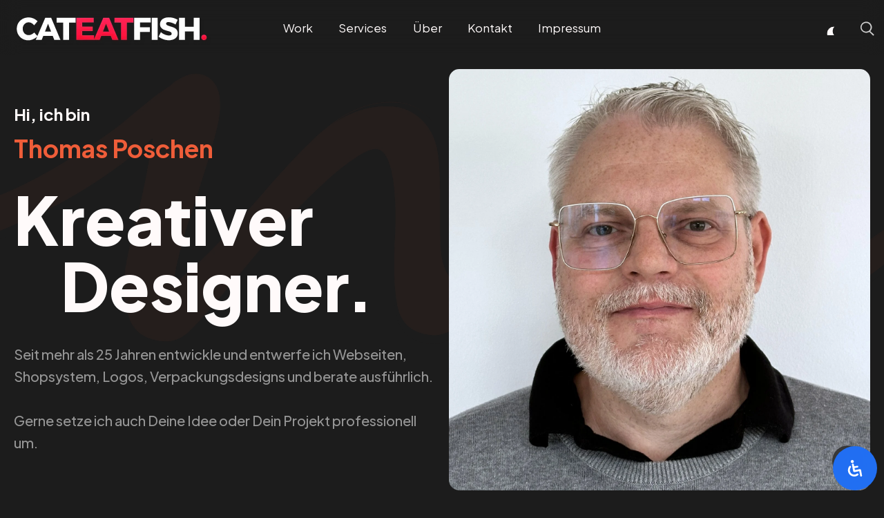

--- FILE ---
content_type: text/css
request_url: https://cateatfish.com/wp-content/uploads/elementor/css/post-1107.css?ver=1770135006
body_size: 506
content:
.elementor-1107 .elementor-element.elementor-element-3e25937:not(.elementor-motion-effects-element-type-background), .elementor-1107 .elementor-element.elementor-element-3e25937 > .elementor-motion-effects-container > .elementor-motion-effects-layer{background-image:url("https://cateatfish.com/wp-content/uploads/2022/10/most_personal_bg_2.png");background-position:top center;background-repeat:no-repeat;background-size:contain;}.elementor-1107 .elementor-element.elementor-element-3e25937 > .elementor-container{max-width:1320px;min-height:75vh;}.elementor-1107 .elementor-element.elementor-element-3e25937{transition:background 0.3s, border 0.3s, border-radius 0.3s, box-shadow 0.3s;}.elementor-1107 .elementor-element.elementor-element-3e25937 > .elementor-background-overlay{transition:background 0.3s, border-radius 0.3s, opacity 0.3s;}.elementor-bc-flex-widget .elementor-1107 .elementor-element.elementor-element-165f403.elementor-column .elementor-widget-wrap{align-items:center;}.elementor-1107 .elementor-element.elementor-element-165f403.elementor-column.elementor-element[data-element_type="column"] > .elementor-widget-wrap.elementor-element-populated{align-content:center;align-items:center;}.elementor-1107 .elementor-element.elementor-element-da92c4e .elementor-heading-title{font-size:24px;font-weight:bold;}.elementor-1107 .elementor-element.elementor-element-f2bf6b5 .elementor-heading-title{font-size:36px;font-weight:bold;color:#EF5D39;}.elementor-1107 .elementor-element.elementor-element-b08a19f > .elementor-widget-container{margin:1em 0em 1em 0em;}.elementor-1107 .elementor-element.elementor-element-b08a19f .elementor-heading-title{font-size:6rem;font-weight:900;}.elementor-1107 .elementor-element.elementor-element-bd0d59d .elementor-heading-title{font-size:20px;line-height:32px;color:#959595;}.elementor-1107 .elementor-element.elementor-element-0438ac6 img{border-radius:15px 15px 15px 15px;}@media(max-width:1024px){.elementor-1107 .elementor-element.elementor-element-da92c4e .elementor-heading-title{font-size:18px;}.elementor-1107 .elementor-element.elementor-element-f2bf6b5 .elementor-heading-title{font-size:24px;}.elementor-1107 .elementor-element.elementor-element-b08a19f > .elementor-widget-container{margin:0em 0em 0em 0em;}.elementor-1107 .elementor-element.elementor-element-b08a19f .elementor-heading-title{font-size:4.5rem;}.elementor-1107 .elementor-element.elementor-element-bd0d59d .elementor-heading-title{font-size:17px;}}@media(max-width:767px){.elementor-1107 .elementor-element.elementor-element-165f403 > .elementor-widget-wrap > .elementor-widget:not(.elementor-widget__width-auto):not(.elementor-widget__width-initial):not(:last-child):not(.elementor-absolute){margin-block-end:15px;}.elementor-1107 .elementor-element.elementor-element-da92c4e{text-align:start;}.elementor-1107 .elementor-element.elementor-element-f2bf6b5{text-align:start;}.elementor-1107 .elementor-element.elementor-element-f2bf6b5 .elementor-heading-title{font-size:32px;}.elementor-1107 .elementor-element.elementor-element-b08a19f > .elementor-widget-container{margin:0em 0em 3em 0em;}.elementor-1107 .elementor-element.elementor-element-b08a19f{text-align:start;}.elementor-1107 .elementor-element.elementor-element-b08a19f .elementor-heading-title{font-size:3.4rem;}}

--- FILE ---
content_type: text/css
request_url: https://cateatfish.com/wp-content/themes/most-child/style.css?ver=6.9
body_size: 273
content:
/*
Theme Name: CATEATFISH
Theme URI: https://cateatfish.com
Author: Thomas Poschen
Author URI: https://cateatfish.com
Description: VISUELLE & INTERAKTIVE KOMMUNIKATION - Ich entwickle Web- und mobile Lösungen. CATEATFISH ist eine inhabergeführte, unabhängige Full-Service-Agentur. Ich bin seit 1998 Partner für viele Unternehmen und bieten Beratung und Design, Softwaredesign und -entwicklung bis hin zu komplexen Unternehmensseiten mit Content-Management-Systemen und E-Commerce-Lösungen.
Version: 2.0.0
Text Domain: cateatfish
Template: most
*/

/* Add your own modification from here
-------------------------------------------------------------- */


--- FILE ---
content_type: text/css
request_url: https://cateatfish.com/wp-content/uploads/elementor/css/post-589.css?ver=1770132601
body_size: 647
content:
.elementor-589 .elementor-element.elementor-element-7c60dbd > .elementor-container{max-width:600px;}.elementor-589 .elementor-element.elementor-element-7c60dbd{transition:background 0.3s, border 0.3s, border-radius 0.3s, box-shadow 0.3s;margin-top:3em;margin-bottom:0em;padding:0em 0em 0em 0em;}.elementor-589 .elementor-element.elementor-element-7c60dbd > .elementor-background-overlay{transition:background 0.3s, border-radius 0.3s, opacity 0.3s;}.elementor-589 .elementor-element.elementor-element-4a86e28 > .elementor-widget-wrap > .elementor-widget:not(.elementor-widget__width-auto):not(.elementor-widget__width-initial):not(:last-child):not(.elementor-absolute){margin-block-end:0px;}.elementor-589 .elementor-element.elementor-element-4a86e28{min-width:0px;}.elementor-589 .elementor-element.elementor-element-16baca4{font-size:4.5em;}.elementor-589 .elementor-element.elementor-element-5a7e3ab > .elementor-widget-wrap > .elementor-widget:not(.elementor-widget__width-auto):not(.elementor-widget__width-initial):not(:last-child):not(.elementor-absolute){margin-block-end:0px;}.elementor-589 .elementor-element.elementor-element-4a48def{font-size:4em;font-weight:700;}.elementor-bc-flex-widget .elementor-589 .elementor-element.elementor-element-fc7b075.elementor-column .elementor-widget-wrap{align-items:center;}.elementor-589 .elementor-element.elementor-element-fc7b075.elementor-column.elementor-element[data-element_type="column"] > .elementor-widget-wrap.elementor-element-populated{align-content:center;align-items:center;}.elementor-589 .elementor-element.elementor-element-dc97feb{text-align:left;}.elementor-589 .elementor-element.elementor-element-dc97feb .btn{border-style:solid;border-width:1px 1px 1px 1px;border-top-left-radius:40px 40px;border-top-right-radius:40px 40px;border-bottom-right-radius:40px 40px;border-bottom-left-radius:40px 40px;}.elementor-589 .elementor-element.elementor-element-dc97feb .btn-default{background-color:#02010100;}.elementor-589 .elementor-element.elementor-element-dc97feb .btn-default:hover .ms-btn__text, .btn:hover .ms-btn__icon{color:#D54949;}.elementor-589 .elementor-element.elementor-element-dc97feb .btn:hover{border-color:#ED461D;}.elementor-589 .elementor-element.elementor-element-a27eee1{--display:flex;--flex-direction:column;--container-widget-width:100%;--container-widget-height:initial;--container-widget-flex-grow:0;--container-widget-align-self:initial;--flex-wrap-mobile:wrap;}.elementor-589 .elementor-element.elementor-element-2e215b8 .elementor-menu-toggle{margin:0 auto;}.elementor-589 .elementor-element.elementor-element-952e83c > .elementor-container{max-width:1320px;}.elementor-589 .elementor-element.elementor-element-952e83c{padding:1em 0em 2em 0em;}.elementor-589 .elementor-element.elementor-element-c9695ae{min-width:0px;}.elementor-589 .elementor-element.elementor-element-55cb9a4{text-align:start;}.elementor-589 .elementor-element.elementor-element-55cb9a4 .elementor-heading-title{font-size:14px;color:#959595;}.elementor-589 .elementor-element.elementor-element-cc5a405{text-align:end;}.elementor-589 .elementor-element.elementor-element-cc5a405 .elementor-heading-title{font-size:14px;color:#959595;}@media(min-width:768px){.elementor-589 .elementor-element.elementor-element-5a7e3ab{width:56.839%;}.elementor-589 .elementor-element.elementor-element-fc7b075{width:43.076%;}}@media(max-width:767px){.elementor-589 .elementor-element.elementor-element-7c60dbd{padding:0em 0em 1em 0em;}.elementor-589 .elementor-element.elementor-element-16baca4{text-align:center;font-size:2em;}.elementor-589 .elementor-element.elementor-element-4a48def{text-align:center;font-size:2em;}.elementor-589 .elementor-element.elementor-element-dc97feb > .elementor-widget-container{margin:15px 0px 0px 0px;}.elementor-589 .elementor-element.elementor-element-dc97feb{text-align:center;}.elementor-589 .elementor-element.elementor-element-952e83c{padding:0em 0em 1em 0em;}.elementor-589 .elementor-element.elementor-element-55cb9a4{text-align:center;}.elementor-589 .elementor-element.elementor-element-cc5a405 > .elementor-widget-container{margin:10px 0px 0px 0px;}.elementor-589 .elementor-element.elementor-element-cc5a405{text-align:center;}}

--- FILE ---
content_type: application/javascript
request_url: https://cateatfish.com/wp-content/plugins/elementor/assets/js/webpack.runtime.min.js?ver=3.35.0
body_size: 2147
content:
(()=>{"use strict";var e,r,_,t,a,n={},i={};function __webpack_require__(e){var r=i[e];if(void 0!==r)return r.exports;var _=i[e]={exports:{}};return n[e].call(_.exports,_,_.exports,__webpack_require__),_.exports}__webpack_require__.m=n,e=[],__webpack_require__.O=(r,_,t,a)=>{if(!_){var n=1/0;for(b=0;b<e.length;b++){for(var[_,t,a]=e[b],i=!0,c=0;c<_.length;c++)(!1&a||n>=a)&&Object.keys(__webpack_require__.O).every(e=>__webpack_require__.O[e](_[c]))?_.splice(c--,1):(i=!1,a<n&&(n=a));if(i){e.splice(b--,1);var o=t();void 0!==o&&(r=o)}}return r}a=a||0;for(var b=e.length;b>0&&e[b-1][2]>a;b--)e[b]=e[b-1];e[b]=[_,t,a]},_=Object.getPrototypeOf?e=>Object.getPrototypeOf(e):e=>e.__proto__,__webpack_require__.t=function(e,t){if(1&t&&(e=this(e)),8&t)return e;if("object"==typeof e&&e){if(4&t&&e.__esModule)return e;if(16&t&&"function"==typeof e.then)return e}var a=Object.create(null);__webpack_require__.r(a);var n={};r=r||[null,_({}),_([]),_(_)];for(var i=2&t&&e;("object"==typeof i||"function"==typeof i)&&!~r.indexOf(i);i=_(i))Object.getOwnPropertyNames(i).forEach(r=>n[r]=()=>e[r]);return n.default=()=>e,__webpack_require__.d(a,n),a},__webpack_require__.d=(e,r)=>{for(var _ in r)__webpack_require__.o(r,_)&&!__webpack_require__.o(e,_)&&Object.defineProperty(e,_,{enumerable:!0,get:r[_]})},__webpack_require__.f={},__webpack_require__.e=e=>Promise.all(Object.keys(__webpack_require__.f).reduce((r,_)=>(__webpack_require__.f[_](e,r),r),[])),__webpack_require__.u=e=>216===e?"lightbox.d1799e507b570f6b0496.bundle.min.js":30===e?"text-path.b5766aff4e92f7f6c661.bundle.min.js":131===e?"accordion.8b0db5058afeb74622f5.bundle.min.js":707===e?"alert.42cc1d522ef5c60bf874.bundle.min.js":457===e?"counter.12335f45aaa79d244f24.bundle.min.js":234===e?"progress.0ea083b809812c0e3aa1.bundle.min.js":575===e?"tabs.18344b05d8d1ea0702bc.bundle.min.js":775===e?"toggle.2a177a3ef4785d3dfbc5.bundle.min.js":180===e?"video.86d44e46e43d0807e708.bundle.min.js":177===e?"image-carousel.6167d20b95b33386757b.bundle.min.js":212===e?"text-editor.45609661e409413f1cef.bundle.min.js":211===e?"wp-audio.c9624cb6e5dc9de86abd.bundle.min.js":215===e?"nested-tabs.a2401356d329f179475e.bundle.min.js":915===e?"nested-accordion.294d40984397351fd0f5.bundle.min.js":1===e?"contact-buttons.e98d0220ce8c38404e7e.bundle.min.js":336===e?"floating-bars.740d06d17cea5cebdb61.bundle.min.js":557===e?"shared-frontend-handlers.03caa53373b56d3bab67.bundle.min.js":396===e?"shared-editor-handlers.cacdcbed391abf4b48b0.bundle.min.js":768===e?"container-editor-handlers.a2e8e48d28c5544fb183.bundle.min.js":77===e?"section-frontend-handlers.d85ab872da118940910d.bundle.min.js":220===e?"section-editor-handlers.53ffedef32043348b99b.bundle.min.js":304===e?"nested-title-keyboard-handler.2a67d3cc630e11815acc.bundle.min.js":void 0,__webpack_require__.g=function(){if("object"==typeof globalThis)return globalThis;try{return this||new Function("return this")()}catch(e){if("object"==typeof window)return window}}(),__webpack_require__.o=(e,r)=>Object.prototype.hasOwnProperty.call(e,r),t={},a="elementorFrontend:",__webpack_require__.l=(e,r,_,n)=>{if(t[e])t[e].push(r);else{var i,c;if(void 0!==_)for(var o=document.getElementsByTagName("script"),b=0;b<o.length;b++){var u=o[b];if(u.getAttribute("src")==e||u.getAttribute("data-webpack")==a+_){i=u;break}}i||(c=!0,(i=document.createElement("script")).charset="utf-8",__webpack_require__.nc&&i.setAttribute("nonce",__webpack_require__.nc),i.setAttribute("data-webpack",a+_),i.src=e),t[e]=[r];var onScriptComplete=(r,_)=>{i.onerror=i.onload=null,clearTimeout(d);var a=t[e];if(delete t[e],i.parentNode&&i.parentNode.removeChild(i),a&&a.forEach(e=>e(_)),r)return r(_)},d=setTimeout(onScriptComplete.bind(null,void 0,{type:"timeout",target:i}),12e4);i.onerror=onScriptComplete.bind(null,i.onerror),i.onload=onScriptComplete.bind(null,i.onload),c&&document.head.appendChild(i)}},__webpack_require__.r=e=>{"undefined"!=typeof Symbol&&Symbol.toStringTag&&Object.defineProperty(e,Symbol.toStringTag,{value:"Module"}),Object.defineProperty(e,"__esModule",{value:!0})},(()=>{var e;__webpack_require__.g.importScripts&&(e=__webpack_require__.g.location+"");var r=__webpack_require__.g.document;if(!e&&r&&(r.currentScript&&"SCRIPT"===r.currentScript.tagName.toUpperCase()&&(e=r.currentScript.src),!e)){var _=r.getElementsByTagName("script");if(_.length)for(var t=_.length-1;t>-1&&(!e||!/^http(s?):/.test(e));)e=_[t--].src}if(!e)throw new Error("Automatic publicPath is not supported in this browser");e=e.replace(/^blob:/,"").replace(/#.*$/,"").replace(/\?.*$/,"").replace(/\/[^\/]+$/,"/"),__webpack_require__.p=e})(),(()=>{var e={76:0};__webpack_require__.f.j=(r,_)=>{var t=__webpack_require__.o(e,r)?e[r]:void 0;if(0!==t)if(t)_.push(t[2]);else if(76!=r){var a=new Promise((_,a)=>t=e[r]=[_,a]);_.push(t[2]=a);var n=__webpack_require__.p+__webpack_require__.u(r),i=new Error;__webpack_require__.l(n,_=>{if(__webpack_require__.o(e,r)&&(0!==(t=e[r])&&(e[r]=void 0),t)){var a=_&&("load"===_.type?"missing":_.type),n=_&&_.target&&_.target.src;i.message="Loading chunk "+r+" failed.\n("+a+": "+n+")",i.name="ChunkLoadError",i.type=a,i.request=n,t[1](i)}},"chunk-"+r,r)}else e[r]=0},__webpack_require__.O.j=r=>0===e[r];var webpackJsonpCallback=(r,_)=>{var t,a,[n,i,c]=_,o=0;if(n.some(r=>0!==e[r])){for(t in i)__webpack_require__.o(i,t)&&(__webpack_require__.m[t]=i[t]);if(c)var b=c(__webpack_require__)}for(r&&r(_);o<n.length;o++)a=n[o],__webpack_require__.o(e,a)&&e[a]&&e[a][0](),e[a]=0;return __webpack_require__.O(b)},r=self.webpackChunkelementorFrontend=self.webpackChunkelementorFrontend||[];r.forEach(webpackJsonpCallback.bind(null,0)),r.push=webpackJsonpCallback.bind(null,r.push.bind(r))})()})();